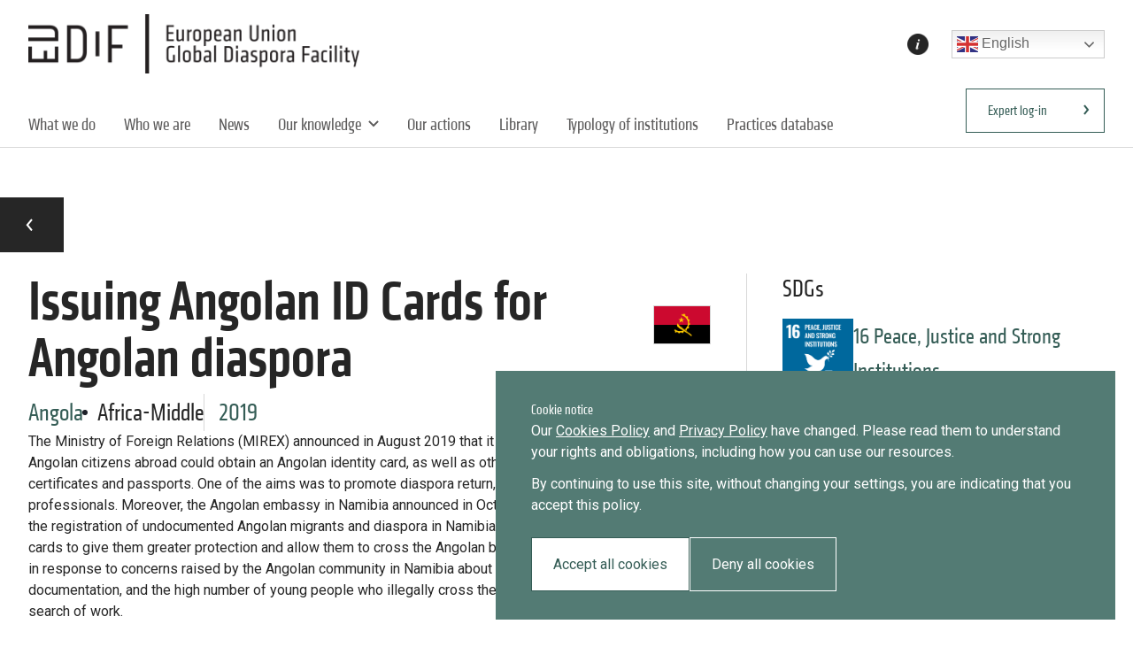

--- FILE ---
content_type: text/html; charset=UTF-8
request_url: https://diasporafordevelopment.eu/cpt_practices/issuing-angolan-id-cards-for-angolan-diaspora/
body_size: 19938
content:
<!doctype html>
<html lang="en-GB">
  <head> <script type="text/javascript">
/* <![CDATA[ */
var gform;gform||(document.addEventListener("gform_main_scripts_loaded",function(){gform.scriptsLoaded=!0}),document.addEventListener("gform/theme/scripts_loaded",function(){gform.themeScriptsLoaded=!0}),window.addEventListener("DOMContentLoaded",function(){gform.domLoaded=!0}),gform={domLoaded:!1,scriptsLoaded:!1,themeScriptsLoaded:!1,isFormEditor:()=>"function"==typeof InitializeEditor,callIfLoaded:function(o){return!(!gform.domLoaded||!gform.scriptsLoaded||!gform.themeScriptsLoaded&&!gform.isFormEditor()||(gform.isFormEditor()&&console.warn("The use of gform.initializeOnLoaded() is deprecated in the form editor context and will be removed in Gravity Forms 3.1."),o(),0))},initializeOnLoaded:function(o){gform.callIfLoaded(o)||(document.addEventListener("gform_main_scripts_loaded",()=>{gform.scriptsLoaded=!0,gform.callIfLoaded(o)}),document.addEventListener("gform/theme/scripts_loaded",()=>{gform.themeScriptsLoaded=!0,gform.callIfLoaded(o)}),window.addEventListener("DOMContentLoaded",()=>{gform.domLoaded=!0,gform.callIfLoaded(o)}))},hooks:{action:{},filter:{}},addAction:function(o,r,e,t){gform.addHook("action",o,r,e,t)},addFilter:function(o,r,e,t){gform.addHook("filter",o,r,e,t)},doAction:function(o){gform.doHook("action",o,arguments)},applyFilters:function(o){return gform.doHook("filter",o,arguments)},removeAction:function(o,r){gform.removeHook("action",o,r)},removeFilter:function(o,r,e){gform.removeHook("filter",o,r,e)},addHook:function(o,r,e,t,n){null==gform.hooks[o][r]&&(gform.hooks[o][r]=[]);var d=gform.hooks[o][r];null==n&&(n=r+"_"+d.length),gform.hooks[o][r].push({tag:n,callable:e,priority:t=null==t?10:t})},doHook:function(r,o,e){var t;if(e=Array.prototype.slice.call(e,1),null!=gform.hooks[r][o]&&((o=gform.hooks[r][o]).sort(function(o,r){return o.priority-r.priority}),o.forEach(function(o){"function"!=typeof(t=o.callable)&&(t=window[t]),"action"==r?t.apply(null,e):e[0]=t.apply(null,e)})),"filter"==r)return e[0]},removeHook:function(o,r,t,n){var e;null!=gform.hooks[o][r]&&(e=(e=gform.hooks[o][r]).filter(function(o,r,e){return!!(null!=n&&n!=o.tag||null!=t&&t!=o.priority)}),gform.hooks[o][r]=e)}});
/* ]]> */
</script>

  <meta charset="utf-8">
  <meta http-equiv="x-ua-compatible" content="ie=edge">
  <meta name="viewport" content="width=device-width, initial-scale=1, shrink-to-fit=no">
  <title>Issuing Angolan ID Cards for Angolan diaspora &#8211; EUDiF</title>
<meta name='robots' content='max-image-preview:large' />
	<style>img:is([sizes="auto" i], [sizes^="auto," i]) { contain-intrinsic-size: 3000px 1500px }</style>
	<script type="text/javascript">
/* <![CDATA[ */
window._wpemojiSettings = {"baseUrl":"https:\/\/s.w.org\/images\/core\/emoji\/16.0.1\/72x72\/","ext":".png","svgUrl":"https:\/\/s.w.org\/images\/core\/emoji\/16.0.1\/svg\/","svgExt":".svg","source":{"concatemoji":"https:\/\/diasporafordevelopment.eu\/wp-includes\/js\/wp-emoji-release.min.js?ver=6.8.3"}};
/*! This file is auto-generated */
!function(s,n){var o,i,e;function c(e){try{var t={supportTests:e,timestamp:(new Date).valueOf()};sessionStorage.setItem(o,JSON.stringify(t))}catch(e){}}function p(e,t,n){e.clearRect(0,0,e.canvas.width,e.canvas.height),e.fillText(t,0,0);var t=new Uint32Array(e.getImageData(0,0,e.canvas.width,e.canvas.height).data),a=(e.clearRect(0,0,e.canvas.width,e.canvas.height),e.fillText(n,0,0),new Uint32Array(e.getImageData(0,0,e.canvas.width,e.canvas.height).data));return t.every(function(e,t){return e===a[t]})}function u(e,t){e.clearRect(0,0,e.canvas.width,e.canvas.height),e.fillText(t,0,0);for(var n=e.getImageData(16,16,1,1),a=0;a<n.data.length;a++)if(0!==n.data[a])return!1;return!0}function f(e,t,n,a){switch(t){case"flag":return n(e,"\ud83c\udff3\ufe0f\u200d\u26a7\ufe0f","\ud83c\udff3\ufe0f\u200b\u26a7\ufe0f")?!1:!n(e,"\ud83c\udde8\ud83c\uddf6","\ud83c\udde8\u200b\ud83c\uddf6")&&!n(e,"\ud83c\udff4\udb40\udc67\udb40\udc62\udb40\udc65\udb40\udc6e\udb40\udc67\udb40\udc7f","\ud83c\udff4\u200b\udb40\udc67\u200b\udb40\udc62\u200b\udb40\udc65\u200b\udb40\udc6e\u200b\udb40\udc67\u200b\udb40\udc7f");case"emoji":return!a(e,"\ud83e\udedf")}return!1}function g(e,t,n,a){var r="undefined"!=typeof WorkerGlobalScope&&self instanceof WorkerGlobalScope?new OffscreenCanvas(300,150):s.createElement("canvas"),o=r.getContext("2d",{willReadFrequently:!0}),i=(o.textBaseline="top",o.font="600 32px Arial",{});return e.forEach(function(e){i[e]=t(o,e,n,a)}),i}function t(e){var t=s.createElement("script");t.src=e,t.defer=!0,s.head.appendChild(t)}"undefined"!=typeof Promise&&(o="wpEmojiSettingsSupports",i=["flag","emoji"],n.supports={everything:!0,everythingExceptFlag:!0},e=new Promise(function(e){s.addEventListener("DOMContentLoaded",e,{once:!0})}),new Promise(function(t){var n=function(){try{var e=JSON.parse(sessionStorage.getItem(o));if("object"==typeof e&&"number"==typeof e.timestamp&&(new Date).valueOf()<e.timestamp+604800&&"object"==typeof e.supportTests)return e.supportTests}catch(e){}return null}();if(!n){if("undefined"!=typeof Worker&&"undefined"!=typeof OffscreenCanvas&&"undefined"!=typeof URL&&URL.createObjectURL&&"undefined"!=typeof Blob)try{var e="postMessage("+g.toString()+"("+[JSON.stringify(i),f.toString(),p.toString(),u.toString()].join(",")+"));",a=new Blob([e],{type:"text/javascript"}),r=new Worker(URL.createObjectURL(a),{name:"wpTestEmojiSupports"});return void(r.onmessage=function(e){c(n=e.data),r.terminate(),t(n)})}catch(e){}c(n=g(i,f,p,u))}t(n)}).then(function(e){for(var t in e)n.supports[t]=e[t],n.supports.everything=n.supports.everything&&n.supports[t],"flag"!==t&&(n.supports.everythingExceptFlag=n.supports.everythingExceptFlag&&n.supports[t]);n.supports.everythingExceptFlag=n.supports.everythingExceptFlag&&!n.supports.flag,n.DOMReady=!1,n.readyCallback=function(){n.DOMReady=!0}}).then(function(){return e}).then(function(){var e;n.supports.everything||(n.readyCallback(),(e=n.source||{}).concatemoji?t(e.concatemoji):e.wpemoji&&e.twemoji&&(t(e.twemoji),t(e.wpemoji)))}))}((window,document),window._wpemojiSettings);
/* ]]> */
</script>
<style id='wp-emoji-styles-inline-css' type='text/css'>

	img.wp-smiley, img.emoji {
		display: inline !important;
		border: none !important;
		box-shadow: none !important;
		height: 1em !important;
		width: 1em !important;
		margin: 0 0.07em !important;
		vertical-align: -0.1em !important;
		background: none !important;
		padding: 0 !important;
	}
</style>
<link rel='stylesheet' id='wp-block-library-css' href='https://diasporafordevelopment.eu/wp-includes/css/dist/block-library/style.min.css?ver=6.8.3' type='text/css' media='all' />
<style id='safe-svg-svg-icon-style-inline-css' type='text/css'>
.safe-svg-cover{text-align:center}.safe-svg-cover .safe-svg-inside{display:inline-block;max-width:100%}.safe-svg-cover svg{fill:currentColor;height:100%;max-height:100%;max-width:100%;width:100%}

</style>
<style id='global-styles-inline-css' type='text/css'>
:root{--wp--preset--aspect-ratio--square: 1;--wp--preset--aspect-ratio--4-3: 4/3;--wp--preset--aspect-ratio--3-4: 3/4;--wp--preset--aspect-ratio--3-2: 3/2;--wp--preset--aspect-ratio--2-3: 2/3;--wp--preset--aspect-ratio--16-9: 16/9;--wp--preset--aspect-ratio--9-16: 9/16;--wp--preset--color--black: #000000;--wp--preset--color--cyan-bluish-gray: #abb8c3;--wp--preset--color--white: #ffffff;--wp--preset--color--pale-pink: #f78da7;--wp--preset--color--vivid-red: #cf2e2e;--wp--preset--color--luminous-vivid-orange: #ff6900;--wp--preset--color--luminous-vivid-amber: #fcb900;--wp--preset--color--light-green-cyan: #7bdcb5;--wp--preset--color--vivid-green-cyan: #00d084;--wp--preset--color--pale-cyan-blue: #8ed1fc;--wp--preset--color--vivid-cyan-blue: #0693e3;--wp--preset--color--vivid-purple: #9b51e0;--wp--preset--gradient--vivid-cyan-blue-to-vivid-purple: linear-gradient(135deg,rgba(6,147,227,1) 0%,rgb(155,81,224) 100%);--wp--preset--gradient--light-green-cyan-to-vivid-green-cyan: linear-gradient(135deg,rgb(122,220,180) 0%,rgb(0,208,130) 100%);--wp--preset--gradient--luminous-vivid-amber-to-luminous-vivid-orange: linear-gradient(135deg,rgba(252,185,0,1) 0%,rgba(255,105,0,1) 100%);--wp--preset--gradient--luminous-vivid-orange-to-vivid-red: linear-gradient(135deg,rgba(255,105,0,1) 0%,rgb(207,46,46) 100%);--wp--preset--gradient--very-light-gray-to-cyan-bluish-gray: linear-gradient(135deg,rgb(238,238,238) 0%,rgb(169,184,195) 100%);--wp--preset--gradient--cool-to-warm-spectrum: linear-gradient(135deg,rgb(74,234,220) 0%,rgb(151,120,209) 20%,rgb(207,42,186) 40%,rgb(238,44,130) 60%,rgb(251,105,98) 80%,rgb(254,248,76) 100%);--wp--preset--gradient--blush-light-purple: linear-gradient(135deg,rgb(255,206,236) 0%,rgb(152,150,240) 100%);--wp--preset--gradient--blush-bordeaux: linear-gradient(135deg,rgb(254,205,165) 0%,rgb(254,45,45) 50%,rgb(107,0,62) 100%);--wp--preset--gradient--luminous-dusk: linear-gradient(135deg,rgb(255,203,112) 0%,rgb(199,81,192) 50%,rgb(65,88,208) 100%);--wp--preset--gradient--pale-ocean: linear-gradient(135deg,rgb(255,245,203) 0%,rgb(182,227,212) 50%,rgb(51,167,181) 100%);--wp--preset--gradient--electric-grass: linear-gradient(135deg,rgb(202,248,128) 0%,rgb(113,206,126) 100%);--wp--preset--gradient--midnight: linear-gradient(135deg,rgb(2,3,129) 0%,rgb(40,116,252) 100%);--wp--preset--font-size--small: 13px;--wp--preset--font-size--medium: 20px;--wp--preset--font-size--large: 36px;--wp--preset--font-size--x-large: 42px;--wp--preset--spacing--20: 0.44rem;--wp--preset--spacing--30: 0.67rem;--wp--preset--spacing--40: 1rem;--wp--preset--spacing--50: 1.5rem;--wp--preset--spacing--60: 2.25rem;--wp--preset--spacing--70: 3.38rem;--wp--preset--spacing--80: 5.06rem;--wp--preset--shadow--natural: 6px 6px 9px rgba(0, 0, 0, 0.2);--wp--preset--shadow--deep: 12px 12px 50px rgba(0, 0, 0, 0.4);--wp--preset--shadow--sharp: 6px 6px 0px rgba(0, 0, 0, 0.2);--wp--preset--shadow--outlined: 6px 6px 0px -3px rgba(255, 255, 255, 1), 6px 6px rgba(0, 0, 0, 1);--wp--preset--shadow--crisp: 6px 6px 0px rgba(0, 0, 0, 1);}:where(body) { margin: 0; }.wp-site-blocks > .alignleft { float: left; margin-right: 2em; }.wp-site-blocks > .alignright { float: right; margin-left: 2em; }.wp-site-blocks > .aligncenter { justify-content: center; margin-left: auto; margin-right: auto; }:where(.is-layout-flex){gap: 0.5em;}:where(.is-layout-grid){gap: 0.5em;}.is-layout-flow > .alignleft{float: left;margin-inline-start: 0;margin-inline-end: 2em;}.is-layout-flow > .alignright{float: right;margin-inline-start: 2em;margin-inline-end: 0;}.is-layout-flow > .aligncenter{margin-left: auto !important;margin-right: auto !important;}.is-layout-constrained > .alignleft{float: left;margin-inline-start: 0;margin-inline-end: 2em;}.is-layout-constrained > .alignright{float: right;margin-inline-start: 2em;margin-inline-end: 0;}.is-layout-constrained > .aligncenter{margin-left: auto !important;margin-right: auto !important;}.is-layout-constrained > :where(:not(.alignleft):not(.alignright):not(.alignfull)){margin-left: auto !important;margin-right: auto !important;}body .is-layout-flex{display: flex;}.is-layout-flex{flex-wrap: wrap;align-items: center;}.is-layout-flex > :is(*, div){margin: 0;}body .is-layout-grid{display: grid;}.is-layout-grid > :is(*, div){margin: 0;}body{padding-top: 0px;padding-right: 0px;padding-bottom: 0px;padding-left: 0px;}a:where(:not(.wp-element-button)){text-decoration: underline;}:root :where(.wp-element-button, .wp-block-button__link){background-color: #32373c;border-width: 0;color: #fff;font-family: inherit;font-size: inherit;line-height: inherit;padding: calc(0.667em + 2px) calc(1.333em + 2px);text-decoration: none;}.has-black-color{color: var(--wp--preset--color--black) !important;}.has-cyan-bluish-gray-color{color: var(--wp--preset--color--cyan-bluish-gray) !important;}.has-white-color{color: var(--wp--preset--color--white) !important;}.has-pale-pink-color{color: var(--wp--preset--color--pale-pink) !important;}.has-vivid-red-color{color: var(--wp--preset--color--vivid-red) !important;}.has-luminous-vivid-orange-color{color: var(--wp--preset--color--luminous-vivid-orange) !important;}.has-luminous-vivid-amber-color{color: var(--wp--preset--color--luminous-vivid-amber) !important;}.has-light-green-cyan-color{color: var(--wp--preset--color--light-green-cyan) !important;}.has-vivid-green-cyan-color{color: var(--wp--preset--color--vivid-green-cyan) !important;}.has-pale-cyan-blue-color{color: var(--wp--preset--color--pale-cyan-blue) !important;}.has-vivid-cyan-blue-color{color: var(--wp--preset--color--vivid-cyan-blue) !important;}.has-vivid-purple-color{color: var(--wp--preset--color--vivid-purple) !important;}.has-black-background-color{background-color: var(--wp--preset--color--black) !important;}.has-cyan-bluish-gray-background-color{background-color: var(--wp--preset--color--cyan-bluish-gray) !important;}.has-white-background-color{background-color: var(--wp--preset--color--white) !important;}.has-pale-pink-background-color{background-color: var(--wp--preset--color--pale-pink) !important;}.has-vivid-red-background-color{background-color: var(--wp--preset--color--vivid-red) !important;}.has-luminous-vivid-orange-background-color{background-color: var(--wp--preset--color--luminous-vivid-orange) !important;}.has-luminous-vivid-amber-background-color{background-color: var(--wp--preset--color--luminous-vivid-amber) !important;}.has-light-green-cyan-background-color{background-color: var(--wp--preset--color--light-green-cyan) !important;}.has-vivid-green-cyan-background-color{background-color: var(--wp--preset--color--vivid-green-cyan) !important;}.has-pale-cyan-blue-background-color{background-color: var(--wp--preset--color--pale-cyan-blue) !important;}.has-vivid-cyan-blue-background-color{background-color: var(--wp--preset--color--vivid-cyan-blue) !important;}.has-vivid-purple-background-color{background-color: var(--wp--preset--color--vivid-purple) !important;}.has-black-border-color{border-color: var(--wp--preset--color--black) !important;}.has-cyan-bluish-gray-border-color{border-color: var(--wp--preset--color--cyan-bluish-gray) !important;}.has-white-border-color{border-color: var(--wp--preset--color--white) !important;}.has-pale-pink-border-color{border-color: var(--wp--preset--color--pale-pink) !important;}.has-vivid-red-border-color{border-color: var(--wp--preset--color--vivid-red) !important;}.has-luminous-vivid-orange-border-color{border-color: var(--wp--preset--color--luminous-vivid-orange) !important;}.has-luminous-vivid-amber-border-color{border-color: var(--wp--preset--color--luminous-vivid-amber) !important;}.has-light-green-cyan-border-color{border-color: var(--wp--preset--color--light-green-cyan) !important;}.has-vivid-green-cyan-border-color{border-color: var(--wp--preset--color--vivid-green-cyan) !important;}.has-pale-cyan-blue-border-color{border-color: var(--wp--preset--color--pale-cyan-blue) !important;}.has-vivid-cyan-blue-border-color{border-color: var(--wp--preset--color--vivid-cyan-blue) !important;}.has-vivid-purple-border-color{border-color: var(--wp--preset--color--vivid-purple) !important;}.has-vivid-cyan-blue-to-vivid-purple-gradient-background{background: var(--wp--preset--gradient--vivid-cyan-blue-to-vivid-purple) !important;}.has-light-green-cyan-to-vivid-green-cyan-gradient-background{background: var(--wp--preset--gradient--light-green-cyan-to-vivid-green-cyan) !important;}.has-luminous-vivid-amber-to-luminous-vivid-orange-gradient-background{background: var(--wp--preset--gradient--luminous-vivid-amber-to-luminous-vivid-orange) !important;}.has-luminous-vivid-orange-to-vivid-red-gradient-background{background: var(--wp--preset--gradient--luminous-vivid-orange-to-vivid-red) !important;}.has-very-light-gray-to-cyan-bluish-gray-gradient-background{background: var(--wp--preset--gradient--very-light-gray-to-cyan-bluish-gray) !important;}.has-cool-to-warm-spectrum-gradient-background{background: var(--wp--preset--gradient--cool-to-warm-spectrum) !important;}.has-blush-light-purple-gradient-background{background: var(--wp--preset--gradient--blush-light-purple) !important;}.has-blush-bordeaux-gradient-background{background: var(--wp--preset--gradient--blush-bordeaux) !important;}.has-luminous-dusk-gradient-background{background: var(--wp--preset--gradient--luminous-dusk) !important;}.has-pale-ocean-gradient-background{background: var(--wp--preset--gradient--pale-ocean) !important;}.has-electric-grass-gradient-background{background: var(--wp--preset--gradient--electric-grass) !important;}.has-midnight-gradient-background{background: var(--wp--preset--gradient--midnight) !important;}.has-small-font-size{font-size: var(--wp--preset--font-size--small) !important;}.has-medium-font-size{font-size: var(--wp--preset--font-size--medium) !important;}.has-large-font-size{font-size: var(--wp--preset--font-size--large) !important;}.has-x-large-font-size{font-size: var(--wp--preset--font-size--x-large) !important;}
:where(.wp-block-post-template.is-layout-flex){gap: 1.25em;}:where(.wp-block-post-template.is-layout-grid){gap: 1.25em;}
:where(.wp-block-columns.is-layout-flex){gap: 2em;}:where(.wp-block-columns.is-layout-grid){gap: 2em;}
:root :where(.wp-block-pullquote){font-size: 1.5em;line-height: 1.6;}
</style>
<link rel='stylesheet' id='h5p-plugin-styles-css' href='https://diasporafordevelopment.eu/wp-content/plugins/h5p/h5p-php-library/styles/h5p.css?ver=1.16.1' type='text/css' media='all' />
<link rel='stylesheet' id='sage/main.css-css' href='https://diasporafordevelopment.eu/wp-content/themes/eudiftheme/dist/styles/main.css' type='text/css' media='all' />
<script type="text/javascript" src="https://diasporafordevelopment.eu/wp-includes/js/jquery/jquery.min.js?ver=3.7.1" id="jquery-core-js"></script>
<script type="text/javascript" src="https://diasporafordevelopment.eu/wp-includes/js/jquery/jquery-migrate.min.js?ver=3.4.1" id="jquery-migrate-js"></script>
<link rel="https://api.w.org/" href="https://diasporafordevelopment.eu/wp-json/" /><link rel="alternate" title="JSON" type="application/json" href="https://diasporafordevelopment.eu/wp-json/wp/v2/cpt_practices/15423" /><link rel="EditURI" type="application/rsd+xml" title="RSD" href="https://diasporafordevelopment.eu/xmlrpc.php?rsd" />
<meta name="generator" content="WordPress 6.8.3" />
<link rel="canonical" href="https://diasporafordevelopment.eu/cpt_practices/issuing-angolan-id-cards-for-angolan-diaspora/" />
<link rel='shortlink' href='https://diasporafordevelopment.eu/?p=15423' />
<link rel="alternate" title="oEmbed (JSON)" type="application/json+oembed" href="https://diasporafordevelopment.eu/wp-json/oembed/1.0/embed?url=https%3A%2F%2Fdiasporafordevelopment.eu%2Fcpt_practices%2Fissuing-angolan-id-cards-for-angolan-diaspora%2F" />
<link rel="alternate" title="oEmbed (XML)" type="text/xml+oembed" href="https://diasporafordevelopment.eu/wp-json/oembed/1.0/embed?url=https%3A%2F%2Fdiasporafordevelopment.eu%2Fcpt_practices%2Fissuing-angolan-id-cards-for-angolan-diaspora%2F&#038;format=xml" />
<style type="text/css">.recentcomments a{display:inline !important;padding:0 !important;margin:0 !important;}</style><link rel="icon" href="https://diasporafordevelopment.eu/wp-content/uploads/2020/05/cropped-favicon-32x32.jpg" sizes="32x32" />
<link rel="icon" href="https://diasporafordevelopment.eu/wp-content/uploads/2020/05/cropped-favicon-192x192.jpg" sizes="192x192" />
<link rel="apple-touch-icon" href="https://diasporafordevelopment.eu/wp-content/uploads/2020/05/cropped-favicon-180x180.jpg" />
<meta name="msapplication-TileImage" content="https://diasporafordevelopment.eu/wp-content/uploads/2020/05/cropped-favicon-270x270.jpg" />
  
  <link rel="stylesheet" type="text/css" href="//cdn.jsdelivr.net/npm/slick-carousel@1.8.1/slick/slick.css"/>
  <script type="text/javascript" src="//cdn.jsdelivr.net/gh/kenwheeler/slick@1.8.1/slick/slick.min.js"></script>
  
  <link href="https://cdn.jsdelivr.net/npm/select2@4.0.13/dist/css/select2.min.css" rel="stylesheet" />
  <script src="https://cdn.jsdelivr.net/npm/select2@4.0.13/dist/js/select2.min.js"></script>

<!-- Global site tag (gtag.js) - Google Analytics
<script async src="https://www.googletagmanager.com/gtag/js?id=UA-166602107-1"></script>
<script>
window.dataLayer = window.dataLayer || [];
function gtag(){dataLayer.push(arguments);}
gtag('js', new Date());

gtag('config', 'UA-166602107-1');
</script>-->

<!-- Matomo Tracking Code -->
<script type="text/javascript">
  var _paq = window._paq || [];
  _paq.push(['trackPageView']);
  _paq.push(['enableLinkTracking']);

  // Check if consent has been given before tracking
  function trackWithConsent() {
      if (hasConsent()) {
          _paq.push(['trackPageView']);
      }
  }

  // Check if user has given consent
  function hasConsent() {
    return (getCookie('consent') === 'true');
  }

  // Example function to get cookie value
  function getCookie(name) {
      var match = document.cookie.match(new RegExp('(^| )' + name + '=([^;]+)'));
      if (match) return match[2];
  }

  // Call trackWithConsent() to track the page view with consent
  trackWithConsent();

  // Matomo popup
  // jQuery("#cookie-popup .button").click(function ($) {
  //   if ($(this).hasClass("accept-btn")) {
  //     // remember tracking consent was given for all subsequent page views and visits
  //     _paq.push(["rememberConsentGiven"]);
  //     // require user tracking consent before processing data
  //     _paq.push(["requireConsent"]);

  //     // OR require user cookie consent before storing and using any cookies
  //     _paq.push(["requireCookieConsent"]);

  //     _paq.push(["trackPageView"]);
  //     // Hide the cookie popup after the user agrees
  //     $("#cookie-popup").hide();
  //   }

  //   $("#cookie-popup").hide();
  // });

  document.addEventListener("DOMContentLoaded", function() {
    var cookiePopup = document.getElementById("cookie-popup");
    var optoutCheckbox = document.getElementById("matomo_optout_checkbox");
    // Get the accept button
    var acceptBtn = document.querySelector("#cookie-popup .accept-btn");
    var denyBtn = document.querySelector("#cookie-popup .deny-btn");

    // Check if the user has already visited the site and made a choice
    var hasVisitedBefore = localStorage.getItem("hasVisitedBefore");

    localStorage.setItem("hasVisitedBefore", "true");

    // _paq.push([function () {
    //   if (this.isUserOptedOut() && localStorage.getItem("cookie_popup") === "rejected") {
    //     cookiePopup.style.display = 'block';
    //   } else {
    //     cookiePopup.style.display = 'none';
    //   }
    // }])

    // Add click event listener to the accept button
    acceptBtn.addEventListener("click", function() {

      // Check the checkbox
      optoutCheckbox.checked = true;
      _paq.push(['forgetUserOptOut']);
      localStorage.setItem("cookie_popup", "true");

      cookiePopup.style.display = 'none';
    });

    denyBtn.addEventListener("click", function() {
      // Check the checkbox
      optoutCheckbox.checked = false;
      _paq.push(['optUserOut']);
      localStorage.setItem("cookie_popup", "rejected");

      cookiePopup.style.display = 'none';
    });

    if(localStorage.getItem("cookie_popup")) {
      cookiePopup.style.display = 'none';
    } else {
      cookiePopup.style.display = 'block';
    }
  });

</script>

</head>
  <body class="wp-singular cpt_practices-template-default single single-cpt_practices postid-15423 wp-theme-eudifthemeresources issuing-angolan-id-cards-for-angolan-diaspora app-data index-data singular-data single-data single-cpt_practices-data single-cpt_practices-issuing-angolan-id-cards-for-angolan-diaspora-data">
    <div style="width: 1px; height: 0px; overflow: hidden;">
      <input type="password" name="password" aria-label="password" id="fake-password">
    </div>
    
    

    <div id="cookie-popup" class="bg-primary-dark-green py-8 px-10 text-white">
      <div class="font-klavikaCH">Cookie notice</div>
      <p>Our <a href="#" target="_blank" class="text-white">Cookies Policy</a> and <a href="#" target="_blank" class="text-white">Privacy Policy</a> have changed. Please read them to understand your rights and obligations, including how you can use our resources.</p>
      <p>By continuing to use this site, without changing your settings, you are indicating that you accept this policy.</p>
      <div class="flex gap-4 mt-6">
        <button class="button button w-full sm:w-auto whitespace-no-wrap primary bg-white accept-btn">Accept all cookies</button>
        <button class="button button w-full sm:w-auto whitespace-no-wrap primary border border-white bg-transparent text-white deny-btn">Deny all cookies</button>
      </div>
      <form id="cookie-form" style="display:none;">
        <input type="checkbox" id="matomo_optout_checkbox" checked="checked">
        <label for="matomo_optout_checkbox"><strong>
        <span id="matomo_opted_in_label" style="display: inline;">You are not opted out. Uncheck this box to opt-out.</span>
        <span id="matomo_opted_out_label" style="display:none;">You are currently opted out. Check this box to opt-in.</span>
        </strong></label>
      </form>
    </div>

    <div class="hidden" id="site-url" data-url="https://diasporafordevelopment.eu"></div>

                    
    <a href="#main" class="visually-hidden focusable skip-link">
      Skip to main content
    </a>

        <header id="pagetop">
  <div class="container">
    <div class="header-top relative">
      <a class="brand" href="https://diasporafordevelopment.eu/">EUDiF</a>

      <div class="header-cta desktop hidden lg:block absolute top-1/2 -translate-y-1/2 xlg:hidden">
        <div class="bg-white gtranslate-wrapper float-right h-fit flex items-center ">
  <div class="tool-tips input" data-tooltips="Self employed?<br>You can fill out “Self-employed” here">
    <div class="tips-box desktop">
      The translation function is provided to assist you in reading the website in languages other than English. These translations are computer generated using the plug-in GTranslate and cannot be guaranteed for accuracy by EUDiF. If in doubt, please refer to the original English version or contact us directly via <a href="mailto:eu-diaspora@icmpd.org">eu-diaspora@icmpd.org</a>.<br>The plug-in does not apply to documents available in the library. Where possible, we provide accredited translations of documents according to their predicted target audience.
    </div>
  </div>
  <div class="gtranslate_wrapper" id="gt-wrapper-78694049"></div></div>
      </div>
    </div>
  </div>
  
  <div class="container header-nav desktop hidden md:pt-4 lg:block">
    <div class="flex justify-between items-end">
      <nav class="nav-primary">
                  <div class="menu-primary-navigation-container"><ul id="menu-primary-navigation" class="nav"><li id="menu-item-32" class="menu-item menu-item-type-post_type menu-item-object-page menu-item-32"><a href="https://diasporafordevelopment.eu/what-we-do/">What we do</a></li>
<li id="menu-item-33" class="menu-item menu-item-type-post_type menu-item-object-page menu-item-33"><a href="https://diasporafordevelopment.eu/who-we-are/">Who we are</a></li>
<li id="menu-item-31" class="menu-item menu-item-type-post_type menu-item-object-page menu-item-31"><a href="https://diasporafordevelopment.eu/news/">News</a></li>
<li id="menu-item-9853" class="our-knowledge menu-item menu-item-type-post_type menu-item-object-page menu-item-has-children menu-item-9853"><a href="https://diasporafordevelopment.eu/our-knowledge/">Our knowledge</a>
<ul class="sub-menu">
	<li id="menu-item-17335" class="menu-item menu-item-type-custom menu-item-object-custom menu-item-17335"><a href="https://diasporafordevelopment.eu/our-knowledge/#geographic">Geographic</a></li>
	<li id="menu-item-17336" class="menu-item menu-item-type-custom menu-item-object-custom menu-item-17336"><a href="https://diasporafordevelopment.eu/our-knowledge/#thematic">Thematic</a></li>
	<li id="menu-item-17337" class="menu-item menu-item-type-custom menu-item-object-custom menu-item-17337"><a href="https://diasporafordevelopment.eu/our-knowledge/#practices">Practices</a></li>
	<li id="menu-item-17338" class="menu-item menu-item-type-custom menu-item-object-custom menu-item-17338"><a href="https://diasporafordevelopment.eu/our-knowledge/#stakeholders">Stakeholders</a></li>
	<li id="menu-item-17339" class="menu-item menu-item-type-custom menu-item-object-custom menu-item-17339"><a href="https://diasporafordevelopment.eu/our-knowledge/#library">Library</a></li>
</ul>
</li>
<li id="menu-item-8144" class="menu-item menu-item-type-post_type menu-item-object-page menu-item-8144"><a href="https://diasporafordevelopment.eu/actions/">Our actions</a></li>
<li id="menu-item-30" class="menu-item menu-item-type-post_type menu-item-object-page menu-item-30"><a href="https://diasporafordevelopment.eu/library/">Library</a></li>
<li id="menu-item-14034" class="menu-item menu-item-type-post_type menu-item-object-page menu-item-14034"><a href="https://diasporafordevelopment.eu/typology-of-diaspora-institutions/">Typology of institutions</a></li>
<li id="menu-item-16400" class="menu-item menu-item-type-post_type menu-item-object-page menu-item-16400"><a href="https://diasporafordevelopment.eu/practices-database/">Practices database</a></li>
</ul></div>
              </nav>
              
        <button 
      class="button aor w-full sm:w-auto whitespace-no-wrap primary font-klavikaCH open-overlay text-[#408768] py-4 min-h-fit relative -top-4"
      data-target=#overlay-login >Expert log-in</button>
            </div>
  </div>
  

  
  <div class="menu-toggle lg:hidden active">MENU</div>
  <div class="menu-mobile lg:hidden pointer-events-none">
    <div class="flex flex-col h-full">
      
        <div class="nav-mobile pb-5">
                      <div class="menu-mobile-navigation-container"><ul id="menu-mobile-navigation" class="nav"><li id="menu-item-34" class="menu-item menu-item-type-post_type menu-item-object-page menu-item-34"><a href="https://diasporafordevelopment.eu/?page_id=23">Home</a></li>
<li id="menu-item-35" class="menu-item menu-item-type-post_type menu-item-object-page menu-item-35"><a href="https://diasporafordevelopment.eu/what-we-do/">What we do</a></li>
<li id="menu-item-36" class="menu-item menu-item-type-post_type menu-item-object-page menu-item-36"><a href="https://diasporafordevelopment.eu/who-we-are/">Who we are</a></li>
<li id="menu-item-37" class="menu-item menu-item-type-post_type menu-item-object-page menu-item-37"><a href="https://diasporafordevelopment.eu/news/">News</a></li>
<li id="menu-item-14032" class="menu-item menu-item-type-post_type menu-item-object-page menu-item-has-children menu-item-14032"><a href="https://diasporafordevelopment.eu/our-knowledge/">Our knowledge</a>
<ul class="sub-menu">
	<li id="menu-item-38" class="menu-item menu-item-type-post_type menu-item-object-page menu-item-38"><a href="https://diasporafordevelopment.eu/diaspora-engagement-map/">Diaspora engagement map</a></li>
	<li id="menu-item-14033" class="menu-item menu-item-type-post_type menu-item-object-page menu-item-14033"><a href="https://diasporafordevelopment.eu/typology-of-diaspora-institutions/">Typology of institutions</a></li>
	<li id="menu-item-16398" class="menu-item menu-item-type-post_type menu-item-object-page menu-item-16398"><a href="https://diasporafordevelopment.eu/practices-database/">Practices database</a></li>
</ul>
</li>
<li id="menu-item-8145" class="menu-item menu-item-type-post_type menu-item-object-page menu-item-8145"><a href="https://diasporafordevelopment.eu/actions/">Our actions</a></li>
<li id="menu-item-42" class="menu-item menu-item-type-post_type menu-item-object-page menu-item-42"><a href="https://diasporafordevelopment.eu/library/">Library</a></li>
<li id="menu-item-16399" class="menu-item menu-item-type-post_type menu-item-object-page menu-item-16399"><a href="https://diasporafordevelopment.eu/practices-database/">Practices database</a></li>
</ul></div>
                  </div>
      

      <div class="px-10 py-10 pt-4 md:pt-10">
        <div class="bg-white gtranslate-wrapper float-right h-fit flex items-center mobile">
  <div class="tool-tips input" data-tooltips="Self employed?<br>You can fill out “Self-employed” here">
    <div class="tips-box ">
      The translation function is provided to assist you in reading the website in languages other than English. These translations are computer generated using the plug-in GTranslate and cannot be guaranteed for accuracy by EUDiF. If in doubt, please refer to the original English version or contact us directly via <a href="mailto:eu-diaspora@icmpd.org">eu-diaspora@icmpd.org</a>.<br>The plug-in does not apply to documents available in the library. Where possible, we provide accredited translations of documents according to their predicted target audience.
    </div>
  </div>
  <div class="gtranslate_wrapper" id="gt-wrapper-27970919"></div></div>
      </div>

      <div class="header-cta mobile bg-primary text-white p-5 pb-16 flex-grow xhidden">
        <p class="text-sm text-center">Mainstreaming diaspora for development
          with capacity building and expert deployment</p>
                  <div class="text-center flex flex-col">
            <a href="#" class="a-text white font-medium aol my-3 open-overlay" target="" data-target=#overlay-login>Expert log-in</a>

            
          </div>
              </div>
    </div>
  </div>
</header>
    <div class="wrap pt-8 sm:pt-14" role="document" id="main" tabindex="-1">
      <div class="content">
        <main class="main">
                 <a href="https://diasporafordevelopment.eu/practices-database/" class="back-link inline-block w-18 mb-4 hover:opacity-75">
  <img class="w-full" src="https://diasporafordevelopment.eu/wp-content/themes/eudiftheme/dist/images/button-back.svg" alt="back button" />
</a>

<section class="container">

  <div class="flex justify-between items-start flex-col md:flex-row mb-6 sm:mb-10 md:mb-24">
    <div class="w-full md:w-8/12 md:pr-5 lg:pr-10 sm:px-0">

      <div class="w-full flex flex-col gap-4">
        <div class="flex flex-row gap-4 items-center">
          <h1 class="page-title left">Issuing Angolan ID Cards for Angolan diaspora</h1>
          <div class="country-list flex flex-wrap gap-2 h-fit relative" style="top:-10px;">
            <img src="https://flagpedia.net/data/flags/w160/ao.png" alt="Country flag" style="min-width:65px;width:65px" class="border border-grey-lighter">          </div>
        </div>
        <div class="flex font-klavikaCH text-h3 gap-4">
          <div class="country-listing">
            <a href="https://diasporafordevelopment.eu/library/angola/" target="_blank">Angola</a>          </div>
          <div class="region-listing">
            <span>Africa-Middle</span>          </div>
                    <div class="border-l border-grey-lighter pl-4 text-primary">2019 </div>
                  </div>
        <div><p>The Ministry of Foreign Relations (MIREX) announced in August 2019 that it would develop services so that Angolan citizens abroad could obtain an Angolan identity card, as well as other documents such as birth certificates and passports.  One of the aims was to promote diaspora return, especially of skilled professionals. Moreover, the Angolan embassy in Namibia announced in October 2019 that it was organising the registration of undocumented Angolan migrants and diaspora in Namibia, providing them with consular ID cards to give them greater protection and allow them to cross the Angolan border legally for work.  This came in response to concerns raised by the Angolan community in Namibia about a lack of appropriate documentation, and the high number of young people who illegally cross the border in the Cunene province in search of work. </p>
</div>
      </div>

      <div class="mt-8 grid gap-y-6">
                        <div class="flex flex-wrap">
          <h2 class="font-klavikaCH text-h3 w-full mb-4 text-left">Sector</h2>
          <div class="w-full flex flex-row gap-10">
            <ul class="list-disc pl-4 underline sector-listing">
                                              <li class="cursor-pointer">Consular services</li>
                                              <li class="cursor-pointer">Labour migration</li>
                                              <li class="cursor-pointer">Migrants rights</li>
                                              <li class="cursor-pointer">Return and reintegration</li>
                          </ul>
          </div>
        </div>
              </div>

      <div class="mt-8 grid gap-y-6">
                  <div class="flex flex-wrap gap-4">
                                                                   <a href="https://www.dw.com/pt-002/legaliza%C3%A7%C3%A3o-da-comunidade-angolana-na-nam%C3%ADbia-%C3%A9-autoriza"
      class="button aor w-full sm:w-auto whitespace-no-wrap primary text-primary-dark text-white hover:opacity-75"
       target=_blank
      style="background-color:#355D56;">Link 1</a>
  
              
                                                                     <a href="https://mirex.gov.ao/PortalMIREX"
      class="button aor w-full sm:w-auto whitespace-no-wrap primary text-primary-dark text-white hover:opacity-75"
       target=_blank
      style="background-color:#355D56;">Link 2</a>
  
              
                                    </div>
              </div>

    </div>
    <div class="w-full md:w-4/12 md:pl-5 lg:pl-10 mt-8 md:mt-0 text-center border-l border-grey-lighter">
                        <div class="flex flex-wrap">
            <h2 class="font-klavikaCH text-h3 w-full mb-4 text-left">SDGs</h2>
            <div class="w-full font-klavikaCH text-h4 text-black-darker">
                                               <a href="	https://www.un.org/sustainabledevelopment/peace-justice" class="mr-2 mb-2 hover:opacity-75" target="_blank">                   <div class="flex gap-4 text-left items-center">
                  <img width="120" height="120" src="https://diasporafordevelopment.eu/wp-content/uploads/2022/11/sdg16.svg" class="w-20" alt="sdg16" decoding="async" />
                  16 Peace, Justice and Strong Institutions
                  </div>
                 </a>                           </div>
          </div>
            </div>
  </div>
</section>
          </main>
              </div>
    </div>
        <div class="container sign-up-container mb-10 my-8 sm:my-12 ">
  <div class="bg-grey-darker text-white p-8 md:p-14 block-sign-up">
    <h2 class="text-h2 font-klavikaCH">Sign up for the EUDiF newsletter</h2>
    <div class="form dark form-sign-up">
      
                <div class='gf_browser_chrome gform_wrapper gform_legacy_markup_wrapper gform-theme--no-framework' data-form-theme='legacy' data-form-index='0' id='gform_wrapper_1' ><div id='gf_1' class='gform_anchor' tabindex='-1'></div>
                        <div class='gform_heading'>
                            <p class='gform_description'></p>
                        </div><form method='post' enctype='multipart/form-data' target='gform_ajax_frame_1' id='gform_1'  action='/cpt_practices/issuing-angolan-id-cards-for-angolan-diaspora/#gf_1' data-formid='1' novalidate>
                        <div class='gform-body gform_body'><ul id='gform_fields_1' class='gform_fields top_label form_sublabel_below description_below validation_below'><li id="field_1_3" class="gfield gfield--type-honeypot gform_validation_container field_sublabel_below gfield--has-description field_description_below field_validation_below gfield_visibility_visible"  ><label class='gfield_label gform-field-label' for='input_1_3'>Name</label><div class='ginput_container'><input name='input_3' id='input_1_3' type='text' value='' autocomplete='new-password'/></div><div class='gfield_description' id='gfield_description_1_3'>This field is for validation purposes and should be left unchanged.</div></li><li id="field_1_1" class="gfield gfield--type-text gfield--input-type-text field_sublabel_below gfield--no-description field_description_below hidden_label field_validation_below gfield_visibility_visible"  ><label class='gfield_label gform-field-label' for='input_1_1'>Name</label><div class='ginput_container ginput_container_text'><input name='input_1' id='input_1_1' type='text' value='' class='medium'    placeholder='Name'  aria-invalid="false"   /></div></li><li id="field_1_2" class="gfield gfield--type-email gfield--input-type-email field_sublabel_below gfield--no-description field_description_below hidden_label field_validation_below gfield_visibility_visible"  ><label class='gfield_label gform-field-label' for='input_1_2'>Email</label><div class='ginput_container ginput_container_email'>
                            <input name='input_2' id='input_1_2' type='email' value='' class='medium'   placeholder='Email'  aria-invalid="false"  />
                        </div></li></ul></div>
        <div class='gform-footer gform_footer top_label'> <input type='submit' id='gform_submit_button_1' class='gform_button button' onclick='gform.submission.handleButtonClick(this);' data-submission-type='submit' value='Submit'  /> <input type='hidden' name='gform_ajax' value='form_id=1&amp;title=&amp;description=1&amp;tabindex=0&amp;theme=legacy&amp;hash=f82a919da8f732839ced997d07866ba9' />
            <input type='hidden' class='gform_hidden' name='gform_submission_method' data-js='gform_submission_method_1' value='iframe' />
            <input type='hidden' class='gform_hidden' name='gform_theme' data-js='gform_theme_1' id='gform_theme_1' value='legacy' />
            <input type='hidden' class='gform_hidden' name='gform_style_settings' data-js='gform_style_settings_1' id='gform_style_settings_1' value='' />
            <input type='hidden' class='gform_hidden' name='is_submit_1' value='1' />
            <input type='hidden' class='gform_hidden' name='gform_submit' value='1' />
            
            <input type='hidden' class='gform_hidden' name='gform_unique_id' value='' />
            <input type='hidden' class='gform_hidden' name='state_1' value='WyJbXSIsIjZjY2NhMGQxZDMwMGU1ZmIwODYzMDUxMGI3MzZmY2ZhIl0=' />
            <input type='hidden' autocomplete='off' class='gform_hidden' name='gform_target_page_number_1' id='gform_target_page_number_1' value='0' />
            <input type='hidden' autocomplete='off' class='gform_hidden' name='gform_source_page_number_1' id='gform_source_page_number_1' value='1' />
            <input type='hidden' name='gform_field_values' value='' />
            
        </div>
                        </form>
                        </div>
		                <iframe style='display:none;width:0px;height:0px;' src='about:blank' name='gform_ajax_frame_1' id='gform_ajax_frame_1' title='This iframe contains the logic required to handle Ajax powered Gravity Forms.'></iframe>
		                <script type="text/javascript">
/* <![CDATA[ */
 gform.initializeOnLoaded( function() {gformInitSpinner( 1, 'https://diasporafordevelopment.eu/wp-content/plugins/gravityforms/images/spinner.svg', true );jQuery('#gform_ajax_frame_1').on('load',function(){var contents = jQuery(this).contents().find('*').html();var is_postback = contents.indexOf('GF_AJAX_POSTBACK') >= 0;if(!is_postback){return;}var form_content = jQuery(this).contents().find('#gform_wrapper_1');var is_confirmation = jQuery(this).contents().find('#gform_confirmation_wrapper_1').length > 0;var is_redirect = contents.indexOf('gformRedirect(){') >= 0;var is_form = form_content.length > 0 && ! is_redirect && ! is_confirmation;var mt = parseInt(jQuery('html').css('margin-top'), 10) + parseInt(jQuery('body').css('margin-top'), 10) + 100;if(is_form){jQuery('#gform_wrapper_1').html(form_content.html());if(form_content.hasClass('gform_validation_error')){jQuery('#gform_wrapper_1').addClass('gform_validation_error');} else {jQuery('#gform_wrapper_1').removeClass('gform_validation_error');}setTimeout( function() { /* delay the scroll by 50 milliseconds to fix a bug in chrome */ jQuery(document).scrollTop(jQuery('#gform_wrapper_1').offset().top - mt); }, 50 );if(window['gformInitDatepicker']) {gformInitDatepicker();}if(window['gformInitPriceFields']) {gformInitPriceFields();}var current_page = jQuery('#gform_source_page_number_1').val();gformInitSpinner( 1, 'https://diasporafordevelopment.eu/wp-content/plugins/gravityforms/images/spinner.svg', true );jQuery(document).trigger('gform_page_loaded', [1, current_page]);window['gf_submitting_1'] = false;}else if(!is_redirect){var confirmation_content = jQuery(this).contents().find('.GF_AJAX_POSTBACK').html();if(!confirmation_content){confirmation_content = contents;}jQuery('#gform_wrapper_1').replaceWith(confirmation_content);jQuery(document).scrollTop(jQuery('#gf_1').offset().top - mt);jQuery(document).trigger('gform_confirmation_loaded', [1]);window['gf_submitting_1'] = false;wp.a11y.speak(jQuery('#gform_confirmation_message_1').text());}else{jQuery('#gform_1').append(contents);if(window['gformRedirect']) {gformRedirect();}}jQuery(document).trigger("gform_pre_post_render", [{ formId: "1", currentPage: "current_page", abort: function() { this.preventDefault(); } }]);        if (event && event.defaultPrevented) {                return;        }        const gformWrapperDiv = document.getElementById( "gform_wrapper_1" );        if ( gformWrapperDiv ) {            const visibilitySpan = document.createElement( "span" );            visibilitySpan.id = "gform_visibility_test_1";            gformWrapperDiv.insertAdjacentElement( "afterend", visibilitySpan );        }        const visibilityTestDiv = document.getElementById( "gform_visibility_test_1" );        let postRenderFired = false;        function triggerPostRender() {            if ( postRenderFired ) {                return;            }            postRenderFired = true;            gform.core.triggerPostRenderEvents( 1, current_page );            if ( visibilityTestDiv ) {                visibilityTestDiv.parentNode.removeChild( visibilityTestDiv );            }        }        function debounce( func, wait, immediate ) {            var timeout;            return function() {                var context = this, args = arguments;                var later = function() {                    timeout = null;                    if ( !immediate ) func.apply( context, args );                };                var callNow = immediate && !timeout;                clearTimeout( timeout );                timeout = setTimeout( later, wait );                if ( callNow ) func.apply( context, args );            };        }        const debouncedTriggerPostRender = debounce( function() {            triggerPostRender();        }, 200 );        if ( visibilityTestDiv && visibilityTestDiv.offsetParent === null ) {            const observer = new MutationObserver( ( mutations ) => {                mutations.forEach( ( mutation ) => {                    if ( mutation.type === 'attributes' && visibilityTestDiv.offsetParent !== null ) {                        debouncedTriggerPostRender();                        observer.disconnect();                    }                });            });            observer.observe( document.body, {                attributes: true,                childList: false,                subtree: true,                attributeFilter: [ 'style', 'class' ],            });        } else {            triggerPostRender();        }    } );} ); 
/* ]]> */
</script>

    </div>
    <p class="mt-8">* Required field</p>
  </div>
</div>


<div style="height: 10px" id="footer"></div>

<footer class="text-footer text-xs py-8 ">
  <div class="container">
    <div class="footer-logo mb-8">
      <a href="https://diasporafordevelopment.eu/" class="site-logo"><img src="https://diasporafordevelopment.eu/wp-content/themes/eudiftheme/dist/images/eudif-logo-black-sml.png" alt="EUDiF | European Union Global Diaspora Facility" class="w-full" /></a>
    </div>

    <div class="sm:flex flex-wrap justify-between mb-10">
      <div class="sm:w-1/2 lg:w-1/4 mb-5 lg:mb-0">
        <div class="site-info">
          <div class="address mb-5"><p>EU Global Diaspora Facility<br />
ICMPD Brussels Mission<br />
2 Place du Champs de Mars<br />
1050 Brussels<br />
Belgium<br />
1050 Brussels, Belgium</p>
</div>
          <div class="mb-5">
            <a href="mailto:EU-Diaspora@icmpd.org" class="email">EU-Diaspora@icmpd.org</a>
          </div>
          <a href="https://twitter.com/diaspora4devEU" class="social-link twitter">Follow us on Twitter</a>
        </div>
      </div>

      <div class="sm:w-1/2 lg:w-1/4 nav-footer mb-5 lg:mb-0">
                  <div class="menu-footer-navigation-container"><ul id="menu-footer-navigation" class="nav"><li id="menu-item-47" class="menu-item menu-item-type-post_type menu-item-object-page menu-item-47"><a href="https://diasporafordevelopment.eu/?page_id=23">Home</a></li>
<li id="menu-item-48" class="menu-item menu-item-type-post_type menu-item-object-page menu-item-48"><a href="https://diasporafordevelopment.eu/what-we-do/">What we do</a></li>
<li id="menu-item-49" class="menu-item menu-item-type-post_type menu-item-object-page menu-item-49"><a href="https://diasporafordevelopment.eu/who-we-are/">Who we are</a></li>
<li id="menu-item-50" class="menu-item menu-item-type-post_type menu-item-object-page menu-item-50"><a href="https://diasporafordevelopment.eu/news/">News</a></li>
<li id="menu-item-9925" class="menu-item menu-item-type-post_type menu-item-object-page menu-item-9925"><a href="https://diasporafordevelopment.eu/our-knowledge/">Our knowledge</a></li>
<li id="menu-item-8146" class="menu-item menu-item-type-post_type menu-item-object-page menu-item-8146"><a href="https://diasporafordevelopment.eu/actions/">Our actions</a></li>
<li id="menu-item-55" class="menu-item menu-item-type-post_type menu-item-object-page menu-item-55"><a href="https://diasporafordevelopment.eu/library/">Library</a></li>
<li id="menu-item-16397" class="menu-item menu-item-type-post_type menu-item-object-page menu-item-16397"><a href="https://diasporafordevelopment.eu/typology-of-diaspora-institutions/">Typology of institutions</a></li>
<li id="menu-item-16396" class="menu-item menu-item-type-post_type menu-item-object-page menu-item-16396"><a href="https://diasporafordevelopment.eu/practices-database/">Practices database</a></li>
</ul></div>
              </div>
      <div class="sm:w-1/2 lg:w-1/4 mb-6 sm:mb-0">
        <div class="flex sm:block items-center">
          <div class="w-1/2 sm:w-full divr-5 pr-5 sm:pr-0 sm:mb-3">Funded by the European Union</div>
          <img src="https://diasporafordevelopment.eu/wp-content/themes/eudiftheme/dist/images/eu-logo.png" alt="European Union" class="eu-logo">
        </div>
      </div>

      <div class="sm:w-1/2 lg:w-1/4">
        <div class="flex sm:block items-center">
          <div class="w-1/2 sm:w-full divr-5 sm:mb-3">Implemented by</div>
          <img src="https://diasporafordevelopment.eu/wp-content/themes/eudiftheme/dist/images/icmpd-logo.png" alt="ICMPD logo" class="icmpd-logo">
        </div>
      </div>
    </div>

    <div class="mb-5 lg:w-1/2">
      <div class="disclaimer text-grey-light">
        <p>This website was created and maintained with the financial support of the European Union. Its contents are the sole responsibility of ICMPD and do not necessarily reflect the views of the European Union.</p>
<p>EUDiF phase I ran from June 2019 to 2024, phase II runs until September 2027.</p>
      </div>
    </div>

    <div class="w-full">
      <div class="hidden text-grey-light sm:inline-block mr-10">2026 • All rights reserved</div>
      <a href="https://diasporafordevelopment.eu/library/privacy-policy/" class="mr-5">Privacy policy</a>
      <a href="https://diasporafordevelopment.eu/library/cookie-policy/" class="">Cookie policy</a>
      <div class="pt-5 sm:hidden text-grey-light block mr-10">2026 • All rights reserved</div>
    </div>
  </div>
</footer>
    <script type="speculationrules">
{"prefetch":[{"source":"document","where":{"and":[{"href_matches":"\/*"},{"not":{"href_matches":["\/wp-*.php","\/wp-admin\/*","\/wp-content\/uploads\/*","\/wp-content\/*","\/wp-content\/plugins\/*","\/wp-content\/themes\/eudiftheme\/resources\/*","\/*\\?(.+)"]}},{"not":{"selector_matches":"a[rel~=\"nofollow\"]"}},{"not":{"selector_matches":".no-prefetch, .no-prefetch a"}}]},"eagerness":"conservative"}]}
</script>
<!-- Matomo --><script>
(function () {
function initTracking() {
var _paq = window._paq = window._paq || [];
_paq.push(['trackAllContentImpressions']);_paq.push(['trackPageView']);_paq.push(['enableLinkTracking']);_paq.push(['alwaysUseSendBeacon']);_paq.push(['setTrackerUrl', "\/\/diasporafordevelopment.eu\/wp-content\/plugins\/matomo\/app\/matomo.php"]);_paq.push(['setSiteId', '1']);var d=document, g=d.createElement('script'), s=d.getElementsByTagName('script')[0];
g.type='text/javascript'; g.async=true; g.src="\/\/diasporafordevelopment.eu\/wp-content\/uploads\/matomo\/matomo.js"; s.parentNode.insertBefore(g,s);
}
if (document.prerendering) {
	document.addEventListener('prerenderingchange', initTracking, {once: true});
} else {
	initTracking();
}
})();
</script>
<!-- End Matomo Code --><script type="text/javascript" id="sage/main.js-js-extra">
/* <![CDATA[ */
var my_ajax_object = {"ajax_url":"https:\/\/diasporafordevelopment.eu\/wp-admin\/admin-ajax.php","secure_loadmore":"ed2c8bdb3f","restNonce":"210eea1519"};
/* ]]> */
</script>
<script type="text/javascript" src="https://diasporafordevelopment.eu/wp-content/themes/eudiftheme/dist/scripts/main.js" id="sage/main.js-js"></script>
<script type="text/javascript" src="https://diasporafordevelopment.eu/wp-includes/js/underscore.min.js?ver=1.13.7" id="underscore-js"></script>
<script type="text/javascript" src="https://diasporafordevelopment.eu/wp-includes/js/backbone.min.js?ver=1.6.0" id="backbone-js"></script>
<script type="text/javascript" id="wp-api-request-js-extra">
/* <![CDATA[ */
var wpApiSettings = {"root":"https:\/\/diasporafordevelopment.eu\/wp-json\/","nonce":"210eea1519","versionString":"wp\/v2\/"};
/* ]]> */
</script>
<script type="text/javascript" src="https://diasporafordevelopment.eu/wp-includes/js/api-request.min.js?ver=6.8.3" id="wp-api-request-js"></script>
<script type="text/javascript" id="wp-api-js-extra">
/* <![CDATA[ */
var wpApiSettings = {"root":"https:\/\/diasporafordevelopment.eu\/wp-json\/","nonce":"210eea1519"};
/* ]]> */
</script>
<script type="text/javascript" src="https://diasporafordevelopment.eu/wp-includes/js/wp-api.min.js?ver=6.8.3" id="wp-api-js"></script>
<script type="text/javascript" id="gt_widget_script_78694049-js-before">
/* <![CDATA[ */
window.gtranslateSettings = /* document.write */ window.gtranslateSettings || {};window.gtranslateSettings['78694049'] = {"default_language":"en","languages":["am","ar","hy","az","bg","zh-CN","hr","cs","nl","en","et","tl","fi","fr","ka","de","el","ht","hi","hu","id","it","kk","ky","lv","lt","mg","ms","mn","my","ne","no","ps","fa","pl","pt","pa","ro","ru","sm","sk","sl","es","sw","sv","ta","th","uk","ur","uz","vi"],"url_structure":"none","flag_style":"2d","flag_size":24,"wrapper_selector":"#gt-wrapper-78694049","alt_flags":[],"switcher_open_direction":"top","switcher_horizontal_position":"inline","switcher_text_color":"#666","switcher_arrow_color":"#666","switcher_border_color":"#ccc","switcher_background_color":"#fff","switcher_background_shadow_color":"#efefef","switcher_background_hover_color":"#fff","dropdown_text_color":"#000","dropdown_hover_color":"#fff","dropdown_background_color":"#eee","flags_location":"\/wp-content\/plugins\/gtranslate\/flags\/"};
/* ]]> */
</script><script src="https://diasporafordevelopment.eu/wp-content/plugins/gtranslate/js/dwf.js?ver=6.8.3" data-no-optimize="1" data-no-minify="1" data-gt-orig-url="/cpt_practices/issuing-angolan-id-cards-for-angolan-diaspora/" data-gt-orig-domain="diasporafordevelopment.eu" data-gt-widget-id="78694049" defer></script><script type="text/javascript" id="gt_widget_script_27970919-js-before">
/* <![CDATA[ */
window.gtranslateSettings = /* document.write */ window.gtranslateSettings || {};window.gtranslateSettings['27970919'] = {"default_language":"en","languages":["am","ar","hy","az","bg","zh-CN","hr","cs","nl","en","et","tl","fi","fr","ka","de","el","ht","hi","hu","id","it","kk","ky","lv","lt","mg","ms","mn","my","ne","no","ps","fa","pl","pt","pa","ro","ru","sm","sk","sl","es","sw","sv","ta","th","uk","ur","uz","vi"],"url_structure":"none","flag_style":"2d","flag_size":24,"wrapper_selector":"#gt-wrapper-27970919","alt_flags":[],"switcher_open_direction":"top","switcher_horizontal_position":"inline","switcher_text_color":"#666","switcher_arrow_color":"#666","switcher_border_color":"#ccc","switcher_background_color":"#fff","switcher_background_shadow_color":"#efefef","switcher_background_hover_color":"#fff","dropdown_text_color":"#000","dropdown_hover_color":"#fff","dropdown_background_color":"#eee","flags_location":"\/wp-content\/plugins\/gtranslate\/flags\/"};
/* ]]> */
</script><script src="https://diasporafordevelopment.eu/wp-content/plugins/gtranslate/js/dwf.js?ver=6.8.3" data-no-optimize="1" data-no-minify="1" data-gt-orig-url="/cpt_practices/issuing-angolan-id-cards-for-angolan-diaspora/" data-gt-orig-domain="diasporafordevelopment.eu" data-gt-widget-id="27970919" defer></script><script type="text/javascript" src="https://diasporafordevelopment.eu/wp-includes/js/dist/dom-ready.min.js?ver=f77871ff7694fffea381" id="wp-dom-ready-js"></script>
<script type="text/javascript" src="https://diasporafordevelopment.eu/wp-includes/js/dist/hooks.min.js?ver=4d63a3d491d11ffd8ac6" id="wp-hooks-js"></script>
<script type="text/javascript" src="https://diasporafordevelopment.eu/wp-includes/js/dist/i18n.min.js?ver=5e580eb46a90c2b997e6" id="wp-i18n-js"></script>
<script type="text/javascript" id="wp-i18n-js-after">
/* <![CDATA[ */
wp.i18n.setLocaleData( { 'text direction\u0004ltr': [ 'ltr' ] } );
/* ]]> */
</script>
<script type="text/javascript" id="wp-a11y-js-translations">
/* <![CDATA[ */
( function( domain, translations ) {
	var localeData = translations.locale_data[ domain ] || translations.locale_data.messages;
	localeData[""].domain = domain;
	wp.i18n.setLocaleData( localeData, domain );
} )( "default", {"translation-revision-date":"2025-11-13 00:57:08+0000","generator":"GlotPress\/4.0.3","domain":"messages","locale_data":{"messages":{"":{"domain":"messages","plural-forms":"nplurals=2; plural=n != 1;","lang":"en_GB"},"Notifications":["Notifications"]}},"comment":{"reference":"wp-includes\/js\/dist\/a11y.js"}} );
/* ]]> */
</script>
<script type="text/javascript" src="https://diasporafordevelopment.eu/wp-includes/js/dist/a11y.min.js?ver=3156534cc54473497e14" id="wp-a11y-js"></script>
<script type="text/javascript" defer='defer' src="https://diasporafordevelopment.eu/wp-content/plugins/gravityforms/js/jquery.json.min.js?ver=2.9.25" id="gform_json-js"></script>
<script type="text/javascript" id="gform_gravityforms-js-extra">
/* <![CDATA[ */
var gform_i18n = {"datepicker":{"days":{"monday":"Mo","tuesday":"Tu","wednesday":"We","thursday":"Th","friday":"Fr","saturday":"Sa","sunday":"Su"},"months":{"january":"January","february":"February","march":"March","april":"April","may":"May","june":"June","july":"July","august":"August","september":"September","october":"October","november":"November","december":"December"},"firstDay":1,"iconText":"Select date"}};
var gf_legacy_multi = [];
var gform_gravityforms = {"strings":{"invalid_file_extension":"This type of file is not allowed. Must be one of the following:","delete_file":"Delete this file","in_progress":"in progress","file_exceeds_limit":"File exceeds size limit","illegal_extension":"This type of file is not allowed.","max_reached":"Maximum number of files reached","unknown_error":"There was a problem while saving the file on the server","currently_uploading":"Please wait for the uploading to complete","cancel":"Cancel","cancel_upload":"Cancel this upload","cancelled":"Cancelled","error":"Error","message":"Message"},"vars":{"images_url":"https:\/\/diasporafordevelopment.eu\/wp-content\/plugins\/gravityforms\/images"}};
var gf_global = {"gf_currency_config":{"name":"Euro","symbol_left":"","symbol_right":"&#8364;","symbol_padding":" ","thousand_separator":".","decimal_separator":",","decimals":2,"code":"EUR"},"base_url":"https:\/\/diasporafordevelopment.eu\/wp-content\/plugins\/gravityforms","number_formats":[],"spinnerUrl":"https:\/\/diasporafordevelopment.eu\/wp-content\/plugins\/gravityforms\/images\/spinner.svg","version_hash":"6b889f81f105418d2fcaec3462184edb","strings":{"newRowAdded":"New row added.","rowRemoved":"Row removed","formSaved":"The form has been saved.  The content contains the link to return and complete the form."}};
/* ]]> */
</script>
<script type="text/javascript" defer='defer' src="https://diasporafordevelopment.eu/wp-content/plugins/gravityforms/js/gravityforms.min.js?ver=2.9.25" id="gform_gravityforms-js"></script>
<script type="text/javascript" defer='defer' src="https://diasporafordevelopment.eu/wp-content/plugins/gravityforms/js/placeholders.jquery.min.js?ver=2.9.25" id="gform_placeholder-js"></script>
<script type="text/javascript" defer='defer' src="https://diasporafordevelopment.eu/wp-content/plugins/gravityforms/assets/js/dist/utils.min.js?ver=48a3755090e76a154853db28fc254681" id="gform_gravityforms_utils-js"></script>
<script type="text/javascript" defer='defer' src="https://diasporafordevelopment.eu/wp-content/plugins/gravityforms/assets/js/dist/vendor-theme.min.js?ver=4f8b3915c1c1e1a6800825abd64b03cb" id="gform_gravityforms_theme_vendors-js"></script>
<script type="text/javascript" id="gform_gravityforms_theme-js-extra">
/* <![CDATA[ */
var gform_theme_config = {"common":{"form":{"honeypot":{"version_hash":"6b889f81f105418d2fcaec3462184edb"},"ajax":{"ajaxurl":"https:\/\/diasporafordevelopment.eu\/wp-admin\/admin-ajax.php","ajax_submission_nonce":"6bcc967a89","i18n":{"step_announcement":"Step %1$s of %2$s, %3$s","unknown_error":"There was an unknown error processing your request. Please try again."}}}},"hmr_dev":"","public_path":"https:\/\/diasporafordevelopment.eu\/wp-content\/plugins\/gravityforms\/assets\/js\/dist\/","config_nonce":"58e58a5bfb"};
/* ]]> */
</script>
<script type="text/javascript" defer='defer' src="https://diasporafordevelopment.eu/wp-content/plugins/gravityforms/assets/js/dist/scripts-theme.min.js?ver=244d9e312b90e462b62b2d9b9d415753" id="gform_gravityforms_theme-js"></script>
<script type="text/javascript">
/* <![CDATA[ */
 gform.initializeOnLoaded( function() { jQuery(document).on('gform_post_render', function(event, formId, currentPage){if(formId == 1) {if(typeof Placeholders != 'undefined'){
                        Placeholders.enable();
                    }} } );jQuery(document).on('gform_post_conditional_logic', function(event, formId, fields, isInit){} ) } ); 
/* ]]> */
</script>
<script type="text/javascript">
/* <![CDATA[ */
 gform.initializeOnLoaded( function() {jQuery(document).trigger("gform_pre_post_render", [{ formId: "1", currentPage: "1", abort: function() { this.preventDefault(); } }]);        if (event && event.defaultPrevented) {                return;        }        const gformWrapperDiv = document.getElementById( "gform_wrapper_1" );        if ( gformWrapperDiv ) {            const visibilitySpan = document.createElement( "span" );            visibilitySpan.id = "gform_visibility_test_1";            gformWrapperDiv.insertAdjacentElement( "afterend", visibilitySpan );        }        const visibilityTestDiv = document.getElementById( "gform_visibility_test_1" );        let postRenderFired = false;        function triggerPostRender() {            if ( postRenderFired ) {                return;            }            postRenderFired = true;            gform.core.triggerPostRenderEvents( 1, 1 );            if ( visibilityTestDiv ) {                visibilityTestDiv.parentNode.removeChild( visibilityTestDiv );            }        }        function debounce( func, wait, immediate ) {            var timeout;            return function() {                var context = this, args = arguments;                var later = function() {                    timeout = null;                    if ( !immediate ) func.apply( context, args );                };                var callNow = immediate && !timeout;                clearTimeout( timeout );                timeout = setTimeout( later, wait );                if ( callNow ) func.apply( context, args );            };        }        const debouncedTriggerPostRender = debounce( function() {            triggerPostRender();        }, 200 );        if ( visibilityTestDiv && visibilityTestDiv.offsetParent === null ) {            const observer = new MutationObserver( ( mutations ) => {                mutations.forEach( ( mutation ) => {                    if ( mutation.type === 'attributes' && visibilityTestDiv.offsetParent !== null ) {                        debouncedTriggerPostRender();                        observer.disconnect();                    }                });            });            observer.observe( document.body, {                attributes: true,                childList: false,                subtree: true,                attributeFilter: [ 'style', 'class' ],            });        } else {            triggerPostRender();        }    } ); 
/* ]]> */
</script>

    <div class="bg-black fixed top-0 left-0 bottom-0 right-0 flex items-center justify-center overlay-wrapper" id="overlay-request-expertise">
    <div class="overlay-panel relative w-full mx-auto bg-white p-8">
        <div class="close-overlay op-hover" data-target="#overlay-request-expertise"></div>
        <div class="text-h2 font-klavikaCH leading-none mb-3">Request for<br>diaspora expertise</div>

        <div class="register-form">
          <form id="requestExpertiseForm" name="requestExpertiseForm" data-url=" https://diasporafordevelopment.eu">
            <div>
                <div class="field relative">
    <input type="text" name="request_first_name" aria-label="request_first_name" id="request_first_name" required placeholder="First name" >
        </div>
            </div>
            <div>
                <div class="field relative">
    <input type="text" name="request_organisation" aria-label="request_organisation" id="request_organisation"  placeholder="Organisation" >
        </div>
            </div>
            <div class="mb-4">
                <div class="field relative">
    <input type="email" name="request_email" aria-label="request_email" id="request_email" required placeholder="Email address" >
        </div>
            </div>
            <div class="mb-4">
                <div class="pl-3 mb-2">
    <div class="inline-block relative">
        Message
            </div>
</div>
<textarea name="request_message" aria-label="request_message" aria-label="request_message" id="request_message" cols="30" rows="3" class="w-full"></textarea>
            </div>
            <div class="relative">
              <input type="submit" class="genericSubmit button aor w-full" value="Send request" />
              <div class="loader hidden">
                <div class="loader-15"></div>
              </div>
            </div>
          </form>
          <div id="requestExpertiseThankYou" class="hidden">
            <p>Thank you for your submission. We will get back to you soonest.</p>
          </div>
        </div>


    </div>
</div>
    <div class="bg-black fixed top-0 left-0 bottom-0 right-0 flex items-center justify-center overlay-wrapper" id="overlay-apply-now">
    <div class="overlay-panel relative w-full mx-auto bg-white p-8">
        <div class="close-overlay op-hover" data-target="#overlay-apply-now"></div>
        <div class="text-h2 font-klavikaCH leading-none mb-3">Apply now</div>

        <div class="register-form">
            <div>
                <div class="field relative">
    <input type="text" name="apply_first_name" aria-label="apply_first_name" id="apply_first_name" required placeholder="First name" >
        </div>
            </div>
            <div>
                <div class="field relative">
    <input type="text" name="apply_organisation" aria-label="apply_organisation" id="apply_organisation"  placeholder="Organisation" >
        </div>
            </div>
            <div class="mb-4">
                <div class="field relative">
    <input type="email" name="apply_email" aria-label="apply_email" id="apply_email" required placeholder="Email address" >
        </div>
            </div>
            <div class="mb-4">
                <div class="pl-3 mb-2">
    <div class="inline-block relative">
        Message
            </div>
</div>
<textarea name="apply_message" aria-label="apply_message" aria-label="apply_message" id="apply_message" cols="30" rows="3" class="w-full"></textarea>
            </div>
            <div>
                <a href="" class="button aor w-full">Send request</a>
            </div>
        </div>


    </div>
</div>    <div class="bg-black fixed top-0 left-0 bottom-0 right-0 flex items-center justify-center overlay-wrapper" id="overlay-apply-support">
    <div class="overlay-panel relative w-full mx-auto bg-white p-8">
        <div class="close-overlay op-hover" data-target="#overlay-apply-support"></div>
        <div class="text-h2 font-klavikaCH leading-none mb-3">Apply for expert support</div>

        <div class="register-form">
          <form id="applySupportForm" name="applySupportForm" data-url=" https://diasporafordevelopment.eu">
              <div>
                  <div class="field relative">
    <input type="text" name="support_first_name" aria-label="support_first_name" id="support_first_name" required placeholder="First name" >
        </div>
              </div>
              <div>
                  <div class="field relative">
    <input type="text" name="support_organisation" aria-label="support_organisation" id="support_organisation"  placeholder="Organisation" >
        </div>
              </div>
              <div class="mb-4">
                  <div class="field relative">
    <input type="email" name="support_email" aria-label="support_email" id="support_email" required placeholder="Email address" >
        </div>
              </div>
              <div class="mb-4">
                  <div class="pl-3 mb-2">
    <div class="inline-block relative">
        Message
            </div>
</div>
<textarea name="support_message" aria-label="support_message" aria-label="support_message" id="support_message" cols="30" rows="2" class="w-full"></textarea>
              </div>
              <div class="relative">
                <input type="submit" class="genericSubmit button aor w-full" value="Send application" />
                <div class="loader hidden">
                  <div class="loader-15"></div>
                </div>
              </div>
            </form>
            <div id="applySupportThankYou" class="hidden">
              <p>Thank you for your submission. We will get back to you soonest.</p>
            </div>
                                        <div class="border-t border-grey-lighter text-lg font-robotocond mt-5 pt-5 mb-5">
                    Want to know more about our diaspora development experts?
                </div>
                <div>
                    <a href="https://diasporafordevelopment.eu/diaspora-professionals/" class="a-text aor">Learn more</a>
                </div>
                    </div>


    </div>
</div>

    
          <div class="bg-black fixed top-0 left-0 bottom-0 right-0 flex items-center justify-center overlay-wrapper" id="overlay-login">
    <div class="overlay-panel relative w-full mx-auto bg-white p-8">
        <div class="close-overlay op-hover" data-target="#overlay-login"></div>
        <div class="text-h2 font-klavikaCH leading-none mb-3">Expert login</div>

        <div class="register-form">
            <div>
                <div class="field relative">
    <input type="email" name="login_email" aria-label="login_email" id="login_email" required placeholder="Email" >
        </div>
            </div>
            <div class="mb-4">
                <div class="field relative">
    <input type="password" name="login_password" aria-label="login_password" id="login_password" required placeholder="Password" >
        </div>
            </div>
            <div class="mb-4 text-right underline">
                <a href="https://diasporafordevelopment.eu/forgot-password" class="italic text-grey-light">Forgot password?</a>
            </div>

            <div class="text-sm text-error mb-4 text-center hidden login-error">Invalid email and/or password.</div>

            <div>
                <a href="" class="button aor w-full" id="button-login">Sign in</a>
            </div>
                                        <div class="border-t border-grey-lighter text-lg font-robotocond mt-5 pt-5 mb-5">
                    Want to know how<br>to become a diaspora expert?
                </div>
                <div>
                    <a href="https://diasporafordevelopment.eu/diaspora-professionals/" class="a-text aor">Learn more</a>
                </div>
                    </div>


    </div>
</div>    
    <a href="#pagetop" aria-label="scroll to top" class="block go-to-top"></a>
  </body>
</html>


--- FILE ---
content_type: image/svg+xml
request_url: https://diasporafordevelopment.eu/wp-content/uploads/2022/11/sdg16.svg
body_size: 116877
content:
<?xml version="1.0" encoding="UTF-8"?> <svg xmlns="http://www.w3.org/2000/svg" xmlns:xlink="http://www.w3.org/1999/xlink" width="120px" height="120px" viewBox="0 0 120 120" version="1.1"><title>E-WEB-Goal-16</title><g id="Website" stroke="none" stroke-width="1" fill="none" fill-rule="evenodd"><g id="Diaspora-expertise-@-1600-Copy-4" transform="translate(-1040.000000, -3439.000000)"><image id="E-WEB-Goal-16" x="1040" y="3439" width="120" height="120" xlink:href="[data-uri]"></image></g></g></svg> 

--- FILE ---
content_type: image/svg+xml
request_url: https://diasporafordevelopment.eu/wp-content/themes/eudiftheme/dist/images/button-back.svg
body_size: 882
content:
<?xml version="1.0" encoding="UTF-8"?>
<svg width="70px" height="60px" viewBox="0 0 70 60" version="1.1" xmlns="http://www.w3.org/2000/svg" xmlns:xlink="http://www.w3.org/1999/xlink">
    <!-- Generator: Sketch 63.1 (92452) - https://sketch.com -->
    <title>Nav / Button / Back</title>
    <desc>Created with Sketch.</desc>
    <g id="Expert-roster" stroke="none" stroke-width="1" fill="none" fill-rule="evenodd">
        <g id="Expert-roster-expert-detail-@-1600" transform="translate(0.000000, -220.000000)">
            <g id="Nav-/-Button-/-Back" transform="translate(0.000000, 220.000000)">
                <rect id="Rectangle-Copy-33" fill="#262626" fill-rule="evenodd" x="0" y="0" width="70" height="60"></rect>
                <polyline id="Path-5-Copy" stroke="#FFFFFF" stroke-width="2" points="35 36 30 30 35 24"></polyline>
            </g>
        </g>
    </g>
</svg>